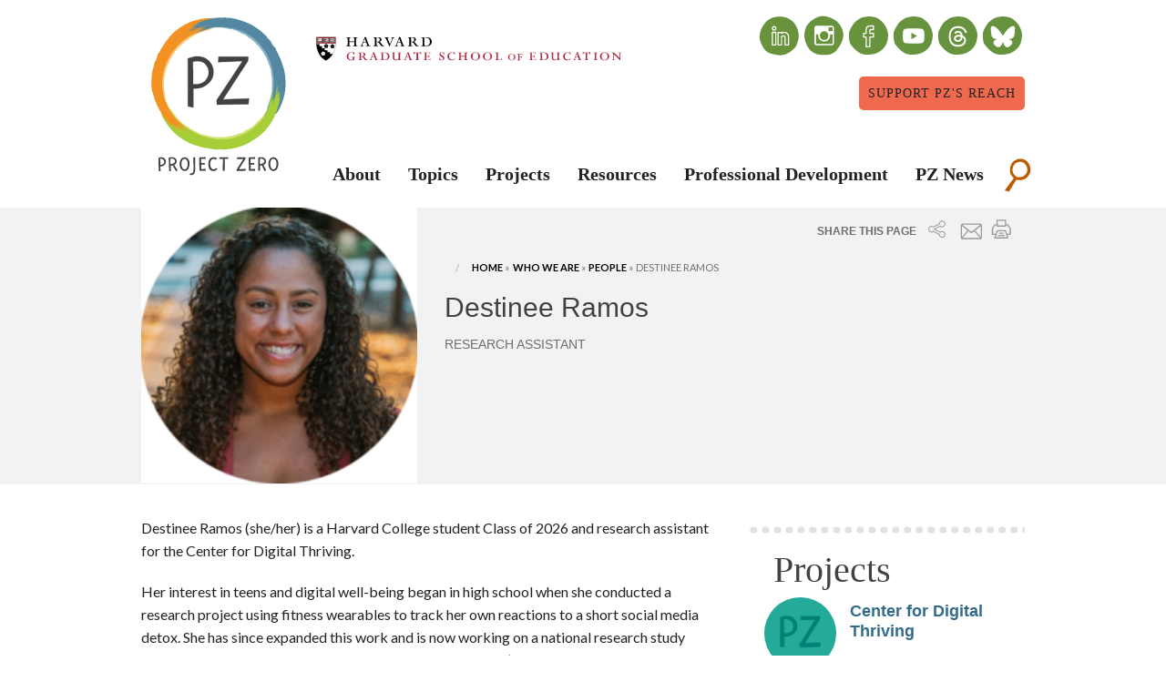

--- FILE ---
content_type: text/html; charset=UTF-8
request_url: https://pz.harvard.edu/who-we-are/people/destinee-ramos
body_size: 15557
content:
<!DOCTYPE html>
<html lang="en" dir="ltr">
  <head>
    <meta charset="utf-8" />
<meta name="description" content="Destinee Ramos (she/her) is a Harvard College student Class of 2026 and research assistant for the Center for Digital Thriving.Her interest in teens and digital well-being began in high school when she conducted a research project using fitness wearables to track her own reactions to a short social media detox. She has since expanded this work and is now working on a national research study analyzing the effects of social media usage on teenage girls’ mental and physical well being." />
<link rel="canonical" href="https://pz.harvard.edu/who-we-are/people/destinee-ramos" />
<meta name="Generator" content="Drupal 10 (https://www.drupal.org)" />
<meta name="MobileOptimized" content="width" />
<meta name="HandheldFriendly" content="true" />
<meta name="viewport" content="width=device-width, initial-scale=1.0" />
<link rel="icon" href="/themes/custom/project_zero/favicon.ico" type="image/vnd.microsoft.icon" />

    <title>Destinee Ramos | Project Zero</title>
    <link rel="stylesheet" media="all" href="/sites/default/files/css/css_4QDzdud2nk_eZF9o0pedit11xZT3folViilqgfD2O_8.css?delta=0&amp;language=en&amp;theme=project_zero&amp;include=eJxFjgEOgzAIRS_U2SM1tEWtQ-mgbNPTr9kyTQh5eR-SHyHdQ-M-1ceLQ0m8uUhw7F0rusSCPotVoAEWeLvlYSh7sBIg9TAX3vxJroLAJFBn_T9dZrCtWqSiM2ZXhRdMLRwo7CfiCHRLqk6tooz9xp8UtO2EIeMIRs3prg3XX7tnwZf67x5Wzkb4AfPbVSY" />
<link rel="stylesheet" media="all" href="https://fonts.googleapis.com/css?family=Fresca|Lato:300,400,700,900,300italic,400italic,700italic,900italic" />
<link rel="stylesheet" media="all" href="/sites/default/files/css/css_uQPO_eX6JbK6tXzlYOZNOVifG_yMqzQ1rIaUKWviDgo.css?delta=2&amp;language=en&amp;theme=project_zero&amp;include=eJxFjgEOgzAIRS_U2SM1tEWtQ-mgbNPTr9kyTQh5eR-SHyHdQ-M-1ceLQ0m8uUhw7F0rusSCPotVoAEWeLvlYSh7sBIg9TAX3vxJroLAJFBn_T9dZrCtWqSiM2ZXhRdMLRwo7CfiCHRLqk6tooz9xp8UtO2EIeMIRs3prg3XX7tnwZf67x5Wzkb4AfPbVSY" />

    <script type="application/json" data-drupal-selector="drupal-settings-json">{"path":{"baseUrl":"\/","pathPrefix":"","currentPath":"node\/1089796","currentPathIsAdmin":false,"isFront":false,"currentLanguage":"en"},"pluralDelimiter":"\u0003","suppressDeprecationErrors":true,"ajaxPageState":{"libraries":"[base64]","theme":"project_zero","theme_token":null},"ajaxTrustedUrl":{"\/search\/site":true},"gtag":{"tagId":"G-HJKVLXWVLP","consentMode":false,"otherIds":[],"events":[],"additionalConfigInfo":[]},"back_to_top":{"back_to_top_button_trigger":100,"back_to_top_speed":1200,"back_to_top_prevent_on_mobile":false,"back_to_top_prevent_in_admin":false,"back_to_top_button_type":"image","back_to_top_button_text":"Back to top"},"views":{"ajax_path":"\/views\/ajax","ajaxViews":{"views_dom_id:2f3c72052b0d1c549ae95e5fba8047446276ed7a559fef3a16b792d478d9a8ed":{"view_name":"projects","view_display_id":"entity_related_projects","view_args":"1089796","view_path":"\/node\/1089796","view_base_path":null,"view_dom_id":"2f3c72052b0d1c549ae95e5fba8047446276ed7a559fef3a16b792d478d9a8ed","pager_element":2}}},"superfish":{"superfish-main":{"id":"superfish-main","sf":{"animation":{"opacity":"show"},"speed":"fast","autoArrows":false,"dropShadows":false},"plugins":{"supposition":true}}},"user":{"uid":0,"permissionsHash":"5d404678b1d8d89e1328e9e0e68e93c5e68caf479ff6f8457043756de025f1a2"}}</script>
<script src="/sites/default/files/js/js_8-7Aq0ye43vXvJ-CnX07T_PrukcK9UpxdVwEkUQDCSU.js?scope=header&amp;delta=0&amp;language=en&amp;theme=project_zero&amp;include=eJxtjYEKwzAIRH8onZ8UtDhrFmJIbLf16xda2GAUjuOdikc4P6LbUAX6cUw9UMb9DaR2w4SvIGaSOToKyLD_fB7VZolnjzs3A8lGmKfxqq-V2137Al-6msXFNm5anItf7gdV6-pqJWzKzw6HH90fSuRP2g"></script>
<script src="/modules/contrib/google_tag/js/gtag.js?t9djyd"></script>


    <script type="text/javascript" src="https://w.sharethis.com/button/buttons.js"></script>
    <script type="text/javascript">stLight.options({publisher: "176c9dac-cacc-489b-9aab-921e58fb4a35", doNotHash: false, doNotCopy: false, hashAddressBar: false, onhover: false});</script>

    <!-- Begin Constant Contact Active Forms -->
    <script> var _ctct_m = "fb2a5784b79789cc34328205113bc98b"; </script>
    <script id="signupScript" src="//static.ctctcdn.com/js/signup-form-widget/current/signup-form-widget.min.js" async defer></script>
    <!-- End Constant Contact Active Forms -->

    <style>
.custom-shape-divider-top-1738248580 {
    position: absolute;
    top: 0;
    left: 0;
    width: 100%;
    overflow: hidden;
    line-height: 0;
}

.custom-shape-divider-top-1738248580 svg {
    position: relative;
    display: block;
    width: calc(100% + 1.3px);
    height: 30px;
}

.custom-shape-divider-top-1738248580 .shape-fill {
    fill: #FFFFFF;
}
.custom-shape-divider-bottom-1738248715 {
    position: absolute;
    bottom: 0;
    left: 0;
    width: 100%;
    overflow: hidden;
    line-height: 0;
}

.custom-shape-divider-bottom-1738248715 svg {
    position: relative;
    display: block;
    width: calc(100% + 1.3px);
    height: 30px;
    transform: rotateY(180deg);
}

.custom-shape-divider-bottom-1738248715 .shape-fill {
    fill: #FFFFFF;
}
.project-spotlight-wrapper a,
.thinking-routine-otm-wrapper a {
  color: #fff;
  font-size: 1.5em;
  font-weight: bold;
  padding-top: 25px;
}
.book-nook-wrapper a {
  color: #222;
  font-size: 1.5em;
  font-weight: bold;
  padding-top: 25px;
}
.project-spotlight-wrapper p,
.thinking-routine-otm-wrapper p,
.thinking-routine-otm-wrapper ul,
.thinking-routine-otm-wrapper ul li {
  color: #fff;
}
.book-nook-wrapper p {
  color: #222;
}
.book-nook-wrapper img,
.thinking-routine-otm-wrapper img {
  margin: 0 auto;
  width: 200px;
  height: 200px;
  border-radius: 100px;
}
.project-spotlight-wrapper img {
  margin: 0 auto;
}
.project-spotlight-wrapper .pad-top,
.book-nook-wrapper .pad-top,
.thinking-routine-otm-wrapper .pad-top {
  padding-top: 25px;
}
    </style>
  </head>
  <body class="node-type-staff path-node">
        <a href="#main-content" class="visually-hidden focusable visually-hidden focusable">
      Skip to main content
    </a>
    
      <div class="dialog-off-canvas-main-canvas" data-off-canvas-main-canvas>
    <div class="layout-container">

  <header role="banner" class="l-header">
      <section class="l-header-region">
    <div class="row">
      <div id="header" class="small-12 columns page-main-header">
        <div class="block-block-11 header">
          <div class="content row">
            <div id="block-project-zero-site-branding" class="small-4  medium-2 columns">
  
    
                <div id="pz-logo">
          <a href="/" rel="home">
            <img src="/themes/custom/project_zero/logo.svg" alt="Project Zero logo." />
          </a>
        </div>
              
  </div>

            <div id="gse-logo" class="small-8 medium-5 columns">
              <a href="https://gse.harvard.edu"><img src="https://pz.harvard.edu/themes/custom/project_zero/assets/images/hgse-logo.svg" alt="Harvard Graduate School of Education logo."></a>
            </div>
            <div id="social-header" class="show-for-medium-up medium-5 columns">
              <div id="container-header">
                <ul>
                  <li class="linkedin">
                    <a href="https://www.linkedin.com/company/projectzerohgse" title="linkedin" target="_blank">
                      <i class="fa fa-linkedin"></i>
                    </a>
                  </li>
                  <li class="instagram">
                    <a href="https://instagram.com/projectzerohgse" title="instagram" target="_blank">
                      <i class="fa fa-instagram"></i>
                    </a>
                  </li>
                  <li class="facebook">
                    <a href="https://facebook.com/ProjectZeroHGSE" title="facebook" target="_blank">
                      <i class="fa fa-facebook"></i>
                    </a>
                  </li>
                  <li class="youtube2">
                    <a href="https://youtube.com/@ProjectZeroHGSE" title="youtube" target="_blank">
                      <i class="fa fa-youtube2"></i>
                    </a>
                  </li>
                  <li class="threads">
                    <a href="https://www.threads.net/@projectzerohgse" title="threads" target="_blank">
                      <i class="fa fa-threads"></i>
                    </a>
                  </li>
                  <li class="bluesky">
                    <a href="https://bsky.app/profile/projectzerohgse.bsky.social" title="bluesky" target="_blank">
                      <i class="fa fa-bluesky"></i>
                    </a>
                  </li>
                </ul>
                <a class="small button secondary" href="/node/220526" style="font-size: .9em !important; float: right; padding: 10px; background: #ee694e; color: #222222;">Support PZ's Reach</a>
              </div>
            </div>
            <div class="home-slideshow-dots"></div>
          </div>
        </div>
      </div>
    </div>
  </section>

    
  <div class="row">
    <div id="menu" class="columns page-main-menu">
        <div id="block-lunchbox-main-menu-expanded" class="block block-lunchbox fouc block-lunchbox-main-menu-expanded">
  <div class="content">
        <nav role="navigation" aria-labelledby="block-project-zero-mobile-menu-menu" id="block-project-zero-mobile-menu">
                                
      <h2 class="visually-hidden" id="block-project-zero-mobile-menu-menu">Mobile menu</h2>
      

                    
              <ul block="block-project-zero-mobile-menu" class="menu">
        
            <li class="leaf expanded first">
                  <a href="/who-we-are" data-drupal-link-system-path="node/5696">About</a>
                                        <ul block="block-project-zero-mobile-menu" class="menu">
        
            <li class="leaf first">
                  <a href="/who-we-are/about" data-drupal-link-system-path="node/56996">About</a>
                      </li>
    
            <li class="leaf">
                  <a href="/commitment-to-diversity-justice" data-drupal-link-system-path="node/1028091">Commitment to Diversity &amp; Justice</a>
                      </li>
    
            <li class="leaf">
                  <a href="/land-acknowledgement" data-drupal-link-system-path="node/1028101">Land Acknowledgement</a>
                      </li>
    
            <li class="leaf">
                  <a href="/pz-doctoral-fellows" data-drupal-link-system-path="node/1088866">PZ Doctoral Fellows</a>
                      </li>
    
            <li class="leaf">
                  <a href="/who-we-are/people" data-drupal-link-system-path="node/5476">People</a>
                      </li>
    
            <li class="leaf">
                  <a href="/50th" data-drupal-link-system-path="node/210446">Our First 50  Years</a>
                      </li>
    
            <li class="leaf">
                  <a href="/pz-impact-report">Impact Report</a>
                      </li>
    
            <li class="leaf">
                  <a href="/who-we-are/funders" data-drupal-link-system-path="node/5716">Funders</a>
                      </li>
    
            <li class="leaf last">
                  <a href="/who-we-are/faqs" data-drupal-link-system-path="node/5721">FAQs</a>
                      </li>
        </ul>
  
              </li>
    
            <li class="leaf expanded">
                  <a href="/topics" class="parent-topics" data-drupal-link-system-path="node/5387">Topics</a>
                                        <ul block="block-project-zero-mobile-menu" class="menu">
        
            <li class="leaf expanded first">
                  <span class="nolink">By Subject Area</span>
                                        <ul block="block-project-zero-mobile-menu" class="menu">
        
            <li class="leaf first">
                  <a href="/topics/arts-aesthetics" data-drupal-link-system-path="node/5606">Arts &amp; Aesthetics</a>
                      </li>
    
            <li class="leaf">
                  <a href="/topics/assessment-evaluation-documentation" data-drupal-link-system-path="node/5601">Assessment, Evaluation &amp; Documentation</a>
                      </li>
    
            <li class="leaf">
                  <a href="/topics/civic-engagement" data-drupal-link-system-path="node/5611">Civic Engagement</a>
                      </li>
    
            <li class="leaf">
                  <a href="/topics/cognition-thinking-understanding" data-drupal-link-system-path="node/5616">Cognition, Thinking &amp; Understanding</a>
                      </li>
    
            <li class="leaf">
                  <a href="/topics/collaboration-group-learning" data-drupal-link-system-path="node/5621">Collaboration &amp; Group Learning</a>
                      </li>
    
            <li class="leaf">
                  <a href="/topics/digital-life-learning" data-drupal-link-system-path="node/5626">Digital Life &amp; Learning</a>
                      </li>
    
            <li class="leaf last">
                  <a href="/topics/disciplinary-interdisciplinary-studies" data-drupal-link-system-path="node/5631">Disciplinary &amp; Interdisciplinary Studies</a>
                      </li>
        </ul>
  
              </li>
    
            <li class="leaf expanded">
                  <span class="nolink">dummy</span>
                                        <ul block="block-project-zero-mobile-menu" class="menu">
        
            <li class="leaf first">
                  <a href="/topics/ethics-at-work" data-drupal-link-system-path="node/5636">Ethics at Work</a>
                      </li>
    
            <li class="leaf">
                  <a href="/topics/global-cultural-understanding" data-drupal-link-system-path="node/5641">Global &amp; Cultural Understanding</a>
                      </li>
    
            <li class="leaf">
                  <a href="/topics/humanities-liberal-arts" data-drupal-link-system-path="node/5646">Humanities &amp; Liberal Arts</a>
                      </li>
    
            <li class="leaf">
                  <a href="/topics/leadership-organizational-learning" data-drupal-link-system-path="node/5651">Leadership &amp; Organizational Learning</a>
                      </li>
    
            <li class="leaf">
                  <a href="/topics/learning-environments" data-drupal-link-system-path="node/5656">Learning Environments</a>
                      </li>
    
            <li class="leaf">
                  <a href="/topics/making-design" data-drupal-link-system-path="node/6216">Making &amp; Design</a>
                      </li>
    
            <li class="leaf last">
                  <a href="/topics/science-learning" data-drupal-link-system-path="node/5661">Science Learning</a>
                      </li>
        </ul>
  
              </li>
    
            <li class="leaf last">
                  <span class="nolink">By Level</span>
                      </li>
        </ul>
  
              </li>
    
            <li class="leaf expanded">
                  <a href="/projects" class="parent-projects" data-drupal-link-system-path="node/5386">Projects</a>
                                        <ul block="block-project-zero-mobile-menu" class="menu">
        
            <li class="leaf expanded first">
                  <span class="nolink">Projects Column 1</span>
                                        <ul block="block-project-zero-mobile-menu" class="menu">
        
            <li class="leaf first">
                  <a href="/projects/agency-by-design" data-drupal-link-system-path="node/10311">Agency by Design</a>
                      </li>
    
            <li class="leaf">
                  <a href="/projects/aligned-programs-for-the-21st-century" data-drupal-link-system-path="node/126661">Aligned Programs for the 21st Century</a>
                      </li>
    
            <li class="leaf">
                  <a href="/projects/aprendiendo-aprender-transformando-la-pedagogia-juntos-learning-learn-transforming">Aprendiendo a Aprender | Learning to Learn</a>
                      </li>
    
            <li class="leaf">
                  <a href="/projects/artplay">Art|Play</a>
                      </li>
    
            <li class="leaf">
                  <a href="/projects/artful-thinking" data-drupal-link-system-path="node/5911">Artful Thinking</a>
                      </li>
    
            <li class="leaf">
                  <a href="/projects/arts-as-civic-commons" data-drupal-link-system-path="node/294691">Arts as Civic Commons</a>
                      </li>
    
            <li class="leaf">
                  <a href="/projects/making-ethics-central-to-the-college-experience-a-pilot-project" data-drupal-link-system-path="node/778241">Beyond the Self in Higher Education</a>
                      </li>
    
            <li class="leaf">
                  <a href="/projects/causal-learning-projects" data-drupal-link-system-path="node/5871">Causal Learning Projects</a>
                      </li>
    
            <li class="leaf">
                  <a href="/projects/Citizen-Learners" data-drupal-link-system-path="node/773281">Citizen-Learners: A 21st Century Curriculum and Professional Development Framework</a>
                      </li>
    
            <li class="leaf">
                  <a href="/projects/creando-comunidades-de-indagaci%C3%B3n-creating-communities-of-inquiry" data-drupal-link-system-path="node/249736">Creando Comunidades de Indagación (Creating Communities of Inquiry) </a>
                      </li>
    
            <li class="leaf">
                  <a href="/projects/creating-communities-of-innovation" data-drupal-link-system-path="node/106726">Creating Communities of Innovation</a>
                      </li>
    
            <li class="leaf">
                  <a href="/projects/cultivating-creative-civic-capacities" data-drupal-link-system-path="node/437611">Cultivating Creative &amp; Civic Capacities</a>
                      </li>
    
            <li class="leaf">
                  <a href="/projects/cultures-of-thinking" data-drupal-link-system-path="node/5951">Cultures of Thinking</a>
                      </li>
    
            <li class="leaf">
                  <a href="/projects/designing-learning-places-lab">Designing Learning Places Lab</a>
                      </li>
    
            <li class="leaf">
                  <a href="/projects/ecolearn-projects" data-drupal-link-system-path="node/81906">EcoLearn Projects</a>
                      </li>
    
            <li class="leaf">
                  <a href="/projects/envisioning-innovation-in-education" data-drupal-link-system-path="node/778262">Envisioning Innovation in Education</a>
                      </li>
    
            <li class="leaf">
                  <a href="/projects/global-children" data-drupal-link-system-path="node/153406">Global Children</a>
                      </li>
    
            <li class="leaf">
                  <a href="/projects/growing-up-to-shape-our-place-in-the-world" data-drupal-link-system-path="node/1034061">Growing Up to Shape Our Place in the World</a>
                      </li>
    
            <li class="leaf last">
                  <a href="/projects/higher-education-in-the-21st-century" data-drupal-link-system-path="node/5996">Higher Education in the 21st Century</a>
                      </li>
        </ul>
  
              </li>
    
            <li class="leaf expanded">
                  <span class="nolink">Projects Column 2</span>
                                        <ul block="block-project-zero-mobile-menu" class="menu">
        
            <li class="leaf first">
                  <a href="/projects/hiphopex" data-drupal-link-system-path="node/1089286">HipHopEx</a>
                      </li>
    
            <li class="leaf">
                  <a href="/projects/humanities-liberal-arts-assessment-hula" data-drupal-link-system-path="node/23571">Humanities &amp; Liberal Arts Assessment (HULA)</a>
                      </li>
    
            <li class="leaf">
                  <a href="/projects/idea-into-action" data-drupal-link-system-path="node/249411">Idea Into Action</a>
                      </li>
    
            <li class="leaf">
                  <a href="/projects/implementation-of-the-good-project-lesson-plans" data-drupal-link-system-path="node/1054301">Implementation of The Good Project Lesson Plans</a>
                      </li>
    
            <li class="leaf">
                  <a href="/projects/inspiring-agents-of-change" data-drupal-link-system-path="node/367961">Inspiring Agents of Change</a>
                      </li>
    
            <li class="leaf">
                  <a href="/projects/interdisciplinary-global-studies" data-drupal-link-system-path="node/6176">Interdisciplinary &amp; Global Studies</a>
                      </li>
    
            <li class="leaf">
                  <a href="/projects/investigating-impacts-of-educational-experiences" data-drupal-link-system-path="node/230061">Investigating Impacts of Educational Experiences</a>
                      </li>
    
            <li class="leaf">
                  <a href="/projects/justicexdesign" data-drupal-link-system-path="node/813074">JusticexDesign</a>
                      </li>
    
            <li class="leaf">
                  <a href="/projects/leadership-education-and-playful-pedagogy-leapp" data-drupal-link-system-path="node/1063336">Leadership Education and Playful Pedagogy (LEaPP)</a>
                      </li>
    
            <li class="leaf">
                  <a href="/projects/leading-learning-that-matters" data-drupal-link-system-path="node/6001">Leading Learning that Matters</a>
                      </li>
    
            <li class="leaf">
                  <a href="/projects/learning-innovations-laboratory" data-drupal-link-system-path="node/10221">Learning Innovations Laboratory</a>
                      </li>
    
            <li class="leaf">
                  <a href="/projects/learning-outside">Learning Outside-In</a>
                      </li>
    
            <li class="leaf">
                  <a href="/projects/making-learning-visible" data-drupal-link-system-path="node/6031">Making Learning Visible</a>
                      </li>
    
            <li class="leaf">
                  <a href="/projects/multiple-intelligences" data-drupal-link-system-path="node/6051">Multiple Intelligences</a>
                      </li>
    
            <li class="leaf">
                  <a href="/projects/navigating-workplace-changes" data-drupal-link-system-path="node/1051511">Navigating Workplace Changes</a>
                      </li>
    
            <li class="leaf last">
                  <a href="/projects/the-next-level-lab" data-drupal-link-system-path="node/1007071">The Next Level Lab</a>
                      </li>
        </ul>
  
              </li>
    
            <li class="leaf expanded last">
                  <span class="nolink">Projects Column 3</span>
                                        <ul block="block-project-zero-mobile-menu" class="menu">
        
            <li class="leaf first">
                  <a href="/projects/pedagogy-of-play" data-drupal-link-system-path="node/11151">Pedagogy of Play</a>
                      </li>
    
            <li class="leaf">
                  <a href="/projects/project-delta">Project DELTA</a>
                      </li>
    
            <li class="leaf">
                  <a href="/projects/reimagining-early-childhood-education">Reimagining Early Childhood Education</a>
                      </li>
    
            <li class="leaf">
                  <a href="/projects/rounds" data-drupal-link-system-path="node/6111">ROUNDS</a>
                      </li>
    
            <li class="leaf">
                  <a href="/projects/re-imagining-migration" data-drupal-link-system-path="node/310963">Re-imagining Migration</a>
                      </li>
    
            <li class="leaf">
                  <a href="/projects/reimagining-digital-well-being" data-drupal-link-system-path="node/778700">Reimagining Digital Well-being</a>
                      </li>
    
            <li class="leaf">
                  <a href="/projects/signature-pedagogies-in-global-education" data-drupal-link-system-path="node/141151">Signature Pedagogies in Global Education</a>
                      </li>
    
            <li class="leaf">
                  <a href="/projects/talking-with-artists-who-teach" data-drupal-link-system-path="node/6131">Talking with Artists Who Teach</a>
                      </li>
    
            <li class="leaf">
                  <a href="/projects/teaching-for-understanding" data-drupal-link-system-path="node/6136">Teaching for Understanding</a>
                      </li>
    
            <li class="leaf">
                  <a href="/projects/center-for-digital-thriving" data-drupal-link-system-path="node/1083641">The Center for Digital Thriving</a>
                      </li>
    
            <li class="leaf">
                  <a href="/projects/the-good-project" data-drupal-link-system-path="node/6156">The Good Project</a>
                      </li>
    
            <li class="leaf">
                  <a href="/projects/good-starts-project">The Good Starts Project</a>
                      </li>
    
            <li class="leaf">
                  <a href="/projects/the-open-canopy" data-drupal-link-system-path="node/5731">The Open Canopy (formerly known as Out of Eden Learn)</a>
                      </li>
    
            <li class="leaf">
                  <a href="/projects/the-studio-thinking-project" data-drupal-link-system-path="node/6161">The Studio Thinking Project</a>
                      </li>
    
            <li class="leaf">
                  <a href="/projects/the-world-in-dc" data-drupal-link-system-path="node/141136">The World in DC</a>
                      </li>
    
            <li class="leaf">
                  <a href="/projects/transformative-repair" data-drupal-link-system-path="node/855896">Transformative Repair</a>
                      </li>
    
            <li class="leaf">
                  <a href="/projects/visible-thinking" data-drupal-link-system-path="node/6171">Visible Thinking</a>
                      </li>
    
            <li class="leaf last">
                  <a href="/projects">View All Projects</a>
                      </li>
        </ul>
  
              </li>
        </ul>
  
              </li>
    
            <li class="leaf">
                  <a href="/search/resources" data-drupal-link-system-path="search/resources">Resources</a>
                      </li>
    
            <li class="leaf">
                  <a href="/professional-development" data-drupal-link-system-path="node/6376">Professional Development</a>
                      </li>
    
            <li class="leaf last">
                  <a href="/pz-news">PZ News</a>
                      </li>
        </ul>
  


          </nav>
  </div>
</div><div id="block-superfish-1">
    <nav role="navigation" aria-labelledby="block-project-zero-mainnavigation-menu" id="block-project-zero-mainnavigation">
                      
    <h3 class="visually-hidden" id="block-project-zero-mainnavigation-menu">Main navigation</h3>
    

              
<ul id="superfish-main" class="menu sf-menu sf-main sf-horizontal sf-style-default fouc">
  
<li id="main-menu-link-content2731bfa4-5eb5-4404-aa46-c365026291fd" class="sf-depth-1 menuparent sf-item-1"><a href="/who-we-are" class="sf-depth-1 menuparent">About</a><ul class="sf-multicolumn"><li class="sf-multicolumn-wrapper "><ol><li id="main-menu-link-content85fc0401-9152-42eb-9a89-c425caa9372e" class="sf-depth-2 sf-no-children sf-item-1"><a href="/who-we-are/about" class="sf-depth-2">About</a></li><li id="main-menu-link-contentf4d55719-aeaf-45d1-8c12-33dfe9718228" class="sf-depth-2 sf-no-children sf-item-2"><a href="/commitment-to-diversity-justice" class="sf-depth-2">Commitment to Diversity &amp; Justice</a></li><li id="main-menu-link-contentea80be17-a820-4d18-8633-8cbdc152d4e0" class="sf-depth-2 sf-no-children sf-item-3"><a href="/land-acknowledgement" class="sf-depth-2">Land Acknowledgement</a></li><li id="main-menu-link-content1cafe6d3-0083-4286-b4c9-6aadc4605790" class="sf-depth-2 sf-no-children sf-item-4"><a href="/pz-doctoral-fellows" class="sf-depth-2">PZ Doctoral Fellows</a></li><li id="main-menu-link-content6e60bcc2-c378-40b6-91f6-8e2abbba12ee" class="sf-depth-2 sf-no-children sf-item-5"><a href="/who-we-are/people" class="sf-depth-2">People</a></li><li id="main-menu-link-content5b67bcac-06f2-4535-9d60-7c7fc5b5d629" class="sf-depth-2 sf-no-children sf-item-6"><a href="/50th" class="sf-depth-2">Our First 50  Years</a></li><li id="main-menu-link-contentad234ede-e17e-42e5-b777-33c54250e649" class="sf-depth-2 sf-no-children sf-item-7"><a href="/pz-impact-report" class="sf-depth-2">Impact Report</a></li><li id="main-menu-link-content8022d258-1657-49a7-a1d7-a60eecb5cfd6" class="sf-depth-2 sf-no-children sf-item-8"><a href="/who-we-are/funders" class="sf-depth-2">Funders</a></li><li id="main-menu-link-content1d5571b2-f8c8-4da3-a235-c5e2ed33aa6f" class="sf-depth-2 sf-no-children sf-item-9"><a href="/who-we-are/faqs" class="sf-depth-2">FAQs</a></li></ol></li></ul></li><li id="main-menu-link-content583b489e-f952-4c20-bc85-e238c5645340" class="sf-depth-1 menuparent sf-item-2"><a href="/topics" class="parent-topics sf-depth-1 menuparent">Topics</a><ul class="sf-multicolumn"><li class="sf-multicolumn-wrapper "><ol><li id="main-menu-link-content9957aaf9-60a9-48f9-85fa-aab2dfe9f5fb" class="sf-depth-2 sf-multicolumn-column menuparent sf-item-1"><div class="sf-multicolumn-column"><span class="sf-depth-2 menuparent nolink">By Subject Area</span><ol><li id="main-menu-link-content526c5a9b-ded7-42df-b909-e0db444b3a02" class="sf-depth-3 sf-no-children sf-item-1"><a href="/topics/arts-aesthetics" class="sf-depth-3">Arts &amp; Aesthetics</a></li><li id="main-menu-link-content98dc7143-04e0-44c8-98c2-e5eb482db38d" class="sf-depth-3 sf-no-children sf-item-2"><a href="/topics/assessment-evaluation-documentation" class="sf-depth-3">Assessment, Evaluation &amp; Documentation</a></li><li id="main-menu-link-contentea3093b4-59ad-4a90-8079-7654407258b3" class="sf-depth-3 sf-no-children sf-item-3"><a href="/topics/civic-engagement" class="sf-depth-3">Civic Engagement</a></li><li id="main-menu-link-content6825447d-e5c3-4304-8ce2-bf7a0c67f0e9" class="sf-depth-3 sf-no-children sf-item-4"><a href="/topics/cognition-thinking-understanding" class="sf-depth-3">Cognition, Thinking &amp; Understanding</a></li><li id="main-menu-link-content45a31518-c9c5-4517-81d1-2394ef890f35" class="sf-depth-3 sf-no-children sf-item-5"><a href="/topics/collaboration-group-learning" class="sf-depth-3">Collaboration &amp; Group Learning</a></li><li id="main-menu-link-contente3d58fe0-cb69-454e-aca2-87e7754319aa" class="sf-depth-3 sf-no-children sf-item-6"><a href="/topics/digital-life-learning" class="sf-depth-3">Digital Life &amp; Learning</a></li><li id="main-menu-link-content5765eb88-cb3b-41a4-ad83-ccbf2bced89d" class="sf-depth-3 sf-no-children sf-item-7"><a href="/topics/disciplinary-interdisciplinary-studies" class="sf-depth-3">Disciplinary &amp; Interdisciplinary Studies</a></li></ol></div></li><li id="main-menu-link-content5466ec89-9364-4b37-8465-8f1579f3458f" class="sf-depth-2 sf-multicolumn-column menuparent sf-item-2"><div class="sf-multicolumn-column"><span class="invisibleHeading sf-depth-2 menuparent nolink">dummy</span><ol><li id="main-menu-link-content0868dc93-b111-4b13-b140-90ec8b51d738" class="sf-depth-3 sf-no-children sf-item-1"><a href="/topics/ethics-at-work" class="sf-depth-3">Ethics at Work</a></li><li id="main-menu-link-contentf5be8164-48c0-4040-b57f-251356e9117b" class="sf-depth-3 sf-no-children sf-item-2"><a href="/topics/global-cultural-understanding" class="sf-depth-3">Global &amp; Cultural Understanding</a></li><li id="main-menu-link-contentb246129b-5231-4f10-9f66-6d189f23fdce" class="sf-depth-3 sf-no-children sf-item-3"><a href="/topics/humanities-liberal-arts" class="sf-depth-3">Humanities &amp; Liberal Arts</a></li><li id="main-menu-link-content587f1109-180a-48da-b40c-81a097637a37" class="sf-depth-3 sf-no-children sf-item-4"><a href="/topics/leadership-organizational-learning" class="sf-depth-3">Leadership &amp; Organizational Learning</a></li><li id="main-menu-link-contentb94eb52e-8cee-4b22-9bf7-842841afe6f2" class="sf-depth-3 sf-no-children sf-item-5"><a href="/topics/learning-environments" class="sf-depth-3">Learning Environments</a></li><li id="main-menu-link-content3e9cd366-c301-4b2d-a6ac-ada30d49fb4e" class="sf-depth-3 sf-no-children sf-item-6"><a href="/topics/making-design" class="sf-depth-3">Making &amp; Design</a></li><li id="main-menu-link-content2c66e2ff-d9b3-45ff-85f3-3ef152b8629b" class="sf-depth-3 sf-no-children sf-item-7"><a href="/topics/science-learning" class="sf-depth-3">Science Learning</a></li></ol></div></li><li id="main-menu-link-contentef5361c4-982b-492c-b9e4-146949938caf" class="sf-depth-2 sf-multicolumn-column menuparent sf-item-3"><div class="sf-multicolumn-column"><span class="sf-depth-2 menuparent nolink">By Level</span><ol><li id="main-menu-link-content2d4d92ab-5d04-45e0-9862-0614cfd8c9a3" class="sf-depth-3 sf-no-children sf-item-1"><a href="/topics/adult-lifelong-learning" class="sf-depth-3">Adult &amp; Lifelong Learning</a></li><li id="main-menu-link-contentf26125f5-5e81-4f94-8df7-f2dd7fc605d9" class="sf-depth-3 sf-no-children sf-item-2"><a href="/topics/early-childhood" class="sf-depth-3">Early Childhood</a></li><li id="main-menu-link-contentaef3e634-039c-4f90-8f72-4305ce1e0eac" class="sf-depth-3 sf-no-children sf-item-3"><a href="/topics/higher-education" class="sf-depth-3">Higher Education</a></li><li id="main-menu-link-content6dba4799-91a4-4fac-9aa3-66404106664a" class="sf-depth-3 sf-no-children sf-item-4"><a href="/topics/primary-elementary-school" class="sf-depth-3">Primary / Elementary School</a></li><li id="main-menu-link-contenta66b7a94-1baa-4d3e-a96e-606564f1268c" class="sf-depth-3 sf-no-children sf-item-5"><a href="/topics/secondary-high-school" class="sf-depth-3">Secondary / High School</a></li><li id="main-menu-link-contentc16ac5bf-f3ce-4311-8b40-6432f3ef0fb0" class="sf-depth-3 sf-no-children sf-item-6"><a href="/topics/organizational-learning" class="sf-depth-3">Organizational Learning</a></li></ol></div></li></ol></li></ul></li><li id="main-menu-link-contente7392ee5-0127-4c6a-996d-dde393f1e492" class="sf-depth-1 menuparent sf-item-3"><a href="/projects" class="parent-projects sf-depth-1 menuparent">Projects</a><ul class="sf-multicolumn"><li class="sf-multicolumn-wrapper "><ol><li id="main-menu-link-content6700a847-ac89-4af1-8fbe-708a2c1023c2" class="sf-depth-2 sf-multicolumn-column menuparent sf-item-1"><div class="sf-multicolumn-column"><span class="collapseHeading sf-depth-2 menuparent nolink">Projects Column 1</span><ol><li id="main-menu-link-contentb85de757-9b94-414b-85a7-d47c1d117e25" class="sf-depth-3 sf-no-children sf-item-1"><a href="/projects/agency-by-design" class="sf-depth-3">Agency by Design</a></li><li id="main-menu-link-contente51db437-c7c7-417a-91a8-0a4c1a4f5dfe" class="sf-depth-3 sf-no-children sf-item-2"><a href="/projects/aligned-programs-for-the-21st-century" class="sf-depth-3">Aligned Programs for the 21st Century</a></li><li id="main-menu-link-content7506bf95-0e5c-4a3f-bb52-92b1258abb68" class="sf-depth-3 sf-no-children sf-item-3"><a href="/projects/aprendiendo-aprender-transformando-la-pedagogia-juntos-learning-learn-transforming" class="sf-depth-3">Aprendiendo a Aprender | Learning to Learn</a></li><li id="main-menu-link-content9451172e-c745-4aed-8475-4a45ae347786" class="sf-depth-3 sf-no-children sf-item-4"><a href="/projects/artplay" class="sf-depth-3">Art|Play</a></li><li id="main-menu-link-content074d2530-5280-4e1c-be7a-ea9eedd046d9" class="sf-depth-3 sf-no-children sf-item-5"><a href="/projects/artful-thinking" class="sf-depth-3">Artful Thinking</a></li><li id="main-menu-link-contentf2fc7398-1e58-481c-9732-96ee02c7e148" class="sf-depth-3 sf-no-children sf-item-6"><a href="/projects/arts-as-civic-commons" class="sf-depth-3">Arts as Civic Commons</a></li><li id="main-menu-link-contentc76f7bc3-cbbb-4829-9d67-48b0b0b92f23" class="sf-depth-3 sf-no-children sf-item-7"><a href="/projects/making-ethics-central-to-the-college-experience-a-pilot-project" class="sf-depth-3">Beyond the Self in Higher Education</a></li><li id="main-menu-link-contentef2a7939-d634-414c-a404-5417ea7320a1" class="sf-depth-3 sf-no-children sf-item-8"><a href="/projects/causal-learning-projects" class="sf-depth-3">Causal Learning Projects</a></li><li id="main-menu-link-content3bbf8670-cddf-4ddc-a42d-8d72f87d5906" class="sf-depth-3 sf-no-children sf-item-9"><a href="/projects/Citizen-Learners" class="sf-depth-3">Citizen-Learners: A 21st Century Curriculum and Professional Development Framework</a></li><li id="main-menu-link-content3a823c55-b82e-48e4-9171-8643903a979e" class="sf-depth-3 sf-no-children sf-item-10"><a href="/projects/creando-comunidades-de-indagaci%C3%B3n-creating-communities-of-inquiry" class="sf-depth-3">Creando Comunidades de Indagación (Creating Communities of Inquiry) </a></li><li id="main-menu-link-content1ca54935-a67b-4c19-9178-0df07feeb37f" class="sf-depth-3 sf-no-children sf-item-11"><a href="/projects/creating-communities-of-innovation" class="sf-depth-3">Creating Communities of Innovation</a></li><li id="main-menu-link-content4336a160-7c2c-4633-ab68-07c4a025a187" class="sf-depth-3 sf-no-children sf-item-12"><a href="/projects/cultivating-creative-civic-capacities" class="sf-depth-3">Cultivating Creative &amp; Civic Capacities</a></li><li id="main-menu-link-content46823a5e-759e-4865-903b-bd1f006850f0" class="sf-depth-3 sf-no-children sf-item-13"><a href="/projects/cultures-of-thinking" class="sf-depth-3">Cultures of Thinking</a></li><li id="main-menu-link-contentee2821f3-3252-4957-a6b0-746906d1293c" class="sf-depth-3 sf-no-children sf-item-14"><a href="/projects/designing-learning-places-lab" class="sf-depth-3">Designing Learning Places Lab</a></li><li id="main-menu-link-contentd1538aaa-a084-42bd-a3e9-ec72adfef96e" class="sf-depth-3 sf-no-children sf-item-15"><a href="/projects/ecolearn-projects" class="sf-depth-3">EcoLearn Projects</a></li><li id="main-menu-link-content804d4316-5e72-428b-b19d-02c4bdb5f396" class="sf-depth-3 sf-no-children sf-item-16"><a href="/projects/envisioning-innovation-in-education" class="sf-depth-3">Envisioning Innovation in Education</a></li><li id="main-menu-link-content4280222e-2d76-419a-900c-1d107588dffc" class="sf-depth-3 sf-no-children sf-item-17"><a href="/projects/global-children" class="sf-depth-3">Global Children</a></li><li id="main-menu-link-contenta2239977-79a4-47b9-b58f-04b823d900e5" class="sf-depth-3 sf-no-children sf-item-18"><a href="/projects/growing-up-to-shape-our-place-in-the-world" class="sf-depth-3">Growing Up to Shape Our Place in the World</a></li><li id="main-menu-link-content61cd8733-69de-42c5-90d8-cc466929a0ed" class="sf-depth-3 sf-no-children sf-item-19"><a href="/projects/higher-education-in-the-21st-century" class="sf-depth-3">Higher Education in the 21st Century</a></li></ol></div></li><li id="main-menu-link-contentfcdc380d-2eae-4215-93fd-5bcb751b9f9b" class="sf-depth-2 sf-multicolumn-column menuparent sf-item-2"><div class="sf-multicolumn-column"><span class="collapseHeading sf-depth-2 menuparent nolink">Projects Column 2</span><ol><li id="main-menu-link-contentd4eae01d-edf9-4215-8819-ce2917a066db" class="sf-depth-3 sf-no-children sf-item-1"><a href="/projects/hiphopex" class="sf-depth-3">HipHopEx</a></li><li id="main-menu-link-content229df61b-5c9a-40d9-8147-6709f7e248cd" class="sf-depth-3 sf-no-children sf-item-2"><a href="/projects/humanities-liberal-arts-assessment-hula" class="sf-depth-3">Humanities &amp; Liberal Arts Assessment (HULA)</a></li><li id="main-menu-link-content928ef4d4-ec5c-45a6-b3ff-7f9a0a1f46e0" class="sf-depth-3 sf-no-children sf-item-3"><a href="/projects/idea-into-action" class="sf-depth-3">Idea Into Action</a></li><li id="main-menu-link-content5b6fcb96-84b2-4a4e-96f0-219a4be7d2ff" class="sf-depth-3 sf-no-children sf-item-4"><a href="/projects/implementation-of-the-good-project-lesson-plans" class="sf-depth-3">Implementation of The Good Project Lesson Plans</a></li><li id="main-menu-link-content27e1e06a-65f4-4574-91e2-a1e829297549" class="sf-depth-3 sf-no-children sf-item-5"><a href="/projects/inspiring-agents-of-change" class="sf-depth-3">Inspiring Agents of Change</a></li><li id="main-menu-link-content8746427c-a728-45ae-bfbf-ea8baa1f9614" class="sf-depth-3 sf-no-children sf-item-6"><a href="/projects/interdisciplinary-global-studies" class="sf-depth-3">Interdisciplinary &amp; Global Studies</a></li><li id="main-menu-link-contentce27c211-d8e6-4c54-8a5e-5795097f54b0" class="sf-depth-3 sf-no-children sf-item-7"><a href="/projects/investigating-impacts-of-educational-experiences" class="sf-depth-3">Investigating Impacts of Educational Experiences</a></li><li id="main-menu-link-content5e7e262d-0d70-4d6c-b11f-fd88195db8d5" class="sf-depth-3 sf-no-children sf-item-8"><a href="/projects/justicexdesign" class="sf-depth-3">JusticexDesign</a></li><li id="main-menu-link-content581174fc-b4ee-4e11-86c1-64af3b0b2019" class="sf-depth-3 sf-no-children sf-item-9"><a href="/projects/leadership-education-and-playful-pedagogy-leapp" class="sf-depth-3">Leadership Education and Playful Pedagogy (LEaPP)</a></li><li id="main-menu-link-content628a1df0-a47c-417e-b3a1-dadfbd69b67d" class="sf-depth-3 sf-no-children sf-item-10"><a href="/projects/leading-learning-that-matters" class="sf-depth-3">Leading Learning that Matters</a></li><li id="main-menu-link-contentadb0cd24-fbac-4d93-a456-238c00f05f38" class="sf-depth-3 sf-no-children sf-item-11"><a href="/projects/learning-innovations-laboratory" class="sf-depth-3">Learning Innovations Laboratory</a></li><li id="main-menu-link-content1d15b139-2b5b-465c-bc60-5ec61e0e95e1" class="sf-depth-3 sf-no-children sf-item-12"><a href="/projects/learning-outside" class="sf-depth-3">Learning Outside-In</a></li><li id="main-menu-link-contentefac80a0-7597-4fc9-aec8-f8d978486789" class="sf-depth-3 sf-no-children sf-item-13"><a href="/projects/making-learning-visible" class="sf-depth-3">Making Learning Visible</a></li><li id="main-menu-link-contentee928655-a117-47ed-9c08-64524ab9d9ee" class="sf-depth-3 sf-no-children sf-item-14"><a href="/projects/multiple-intelligences" class="sf-depth-3">Multiple Intelligences</a></li><li id="main-menu-link-content6f0dee3e-bb4c-46c3-b135-7ccd62bfb674" class="sf-depth-3 sf-no-children sf-item-15"><a href="/projects/navigating-workplace-changes" class="sf-depth-3">Navigating Workplace Changes</a></li><li id="main-menu-link-content936b5a9a-03ef-486a-bd10-8af9a8d3d999" class="sf-depth-3 sf-no-children sf-item-16"><a href="/projects/the-next-level-lab" class="sf-depth-3">The Next Level Lab</a></li></ol></div></li><li id="main-menu-link-contentb7215b28-2d96-4161-838a-a5b9571df6f0" class="sf-depth-2 sf-multicolumn-column menuparent sf-item-3"><div class="sf-multicolumn-column"><span class="collapseHeading sf-depth-2 menuparent nolink">Projects Column 3</span><ol><li id="main-menu-link-content85ade648-2dec-430d-afd9-277adeb2c372" class="sf-depth-3 sf-no-children sf-item-1"><a href="/projects/pedagogy-of-play" class="sf-depth-3">Pedagogy of Play</a></li><li id="main-menu-link-contentd419406c-f54a-498b-b1c0-cdd0234e6107" class="sf-depth-3 sf-no-children sf-item-2"><a href="/projects/project-delta" class="sf-depth-3">Project DELTA</a></li><li id="main-menu-link-content3e92d03e-f592-48e8-a9e3-7a2791d92449" class="sf-depth-3 sf-no-children sf-item-3"><a href="/projects/reimagining-early-childhood-education" class="sf-depth-3">Reimagining Early Childhood Education</a></li><li id="main-menu-link-content3c561a09-e3f1-4f63-836f-f728c7765526" class="sf-depth-3 sf-no-children sf-item-4"><a href="/projects/rounds" class="sf-depth-3">ROUNDS</a></li><li id="main-menu-link-contente628da4d-99ec-4926-805a-2b8a3217cd89" class="sf-depth-3 sf-no-children sf-item-5"><a href="/projects/re-imagining-migration" class="sf-depth-3">Re-imagining Migration</a></li><li id="main-menu-link-content84547dea-b822-48c2-82f3-94fd8285063e" class="sf-depth-3 sf-no-children sf-item-6"><a href="/projects/reimagining-digital-well-being" class="sf-depth-3">Reimagining Digital Well-being</a></li><li id="main-menu-link-contente3cb2ed0-70c0-409d-81a9-e68976512fd7" class="sf-depth-3 sf-no-children sf-item-7"><a href="/projects/signature-pedagogies-in-global-education" class="sf-depth-3">Signature Pedagogies in Global Education</a></li><li id="main-menu-link-content6044a701-d9e7-4f9c-a78a-69eaa5a08e4c" class="sf-depth-3 sf-no-children sf-item-8"><a href="/projects/talking-with-artists-who-teach" class="sf-depth-3">Talking with Artists Who Teach</a></li><li id="main-menu-link-content54e6155d-a6eb-4d7a-8c63-df5e1a048682" class="sf-depth-3 sf-no-children sf-item-9"><a href="/projects/teaching-for-understanding" class="sf-depth-3">Teaching for Understanding</a></li><li id="main-menu-link-content492296d4-20eb-49e5-bc9c-d5ee40b0faf0" class="sf-depth-3 sf-no-children sf-item-10"><a href="/projects/center-for-digital-thriving" class="sf-depth-3">The Center for Digital Thriving</a></li><li id="main-menu-link-content20b46cac-6be2-4c0f-b709-84021638a343" class="sf-depth-3 sf-no-children sf-item-11"><a href="/projects/the-good-project" class="sf-depth-3">The Good Project</a></li><li id="main-menu-link-content75ffe4e6-fc18-4080-8678-0aec282f28b5" class="sf-depth-3 sf-no-children sf-item-12"><a href="/projects/good-starts-project" class="sf-depth-3">The Good Starts Project</a></li><li id="main-menu-link-contentd6968aad-dc8f-4290-ac87-0956b6f67986" class="sf-depth-3 sf-no-children sf-item-13"><a href="/projects/the-open-canopy" class="sf-depth-3">The Open Canopy (formerly known as Out of Eden Learn)</a></li><li id="main-menu-link-content7444b48f-0bf8-413f-9402-4fd819c21348" class="sf-depth-3 sf-no-children sf-item-14"><a href="/projects/the-studio-thinking-project" class="sf-depth-3">The Studio Thinking Project</a></li><li id="main-menu-link-content312056e1-013e-45e6-b764-6c7d53ce3a6f" class="sf-depth-3 sf-no-children sf-item-15"><a href="/projects/the-world-in-dc" class="sf-depth-3">The World in DC</a></li><li id="main-menu-link-contenta356f435-d46b-43df-80f5-bb52c2d91811" class="sf-depth-3 sf-no-children sf-item-16"><a href="/projects/transformative-repair" class="sf-depth-3">Transformative Repair</a></li><li id="main-menu-link-contentec0259ef-02c4-4e22-9ce5-221b51230d5d" class="sf-depth-3 sf-no-children sf-item-17"><a href="/projects/visible-thinking" class="sf-depth-3">Visible Thinking</a></li><li id="main-menu-link-content5becdda4-a05c-493e-a8b3-d7013a182d70" class="sf-depth-3 sf-no-children sf-item-18"><a href="/projects" class="sf-depth-3">View All Projects</a></li></ol></div></li></ol></li></ul></li><li id="main-views-viewviewssearch-resourcespage-1" class="sf-depth-1 menuparent sf-item-4"><a href="/search/resources" class="sf-depth-1 menuparent">Resources</a><ul class="sf-multicolumn"><li class="sf-multicolumn-wrapper "><ol><li id="main-menu-link-contentb394aa4e-9e19-45a3-9182-52260dd53496" class="sf-depth-2 sf-no-children sf-item-1"><a href="/at-home-with-pz" class="sf-depth-2">At Home with PZ</a></li><li id="main-menu-link-content8e7172be-d6a4-4367-92fe-f0ef5d16c43a" class="sf-depth-2 sf-no-children sf-item-2"><a href="/thinking-routines" class="menu-item-bordered sf-depth-2">Thinking Routine Toolbox</a></li><li id="main-menu-link-contentea326567-3448-424e-b3ae-6dcb69784c21" class="sf-depth-2 sf-no-children sf-item-3"><a href="/search/resources?f%5B0%5D=sm_field_resource_type%3AArticle&amp;f%5B1%5D=sm_field_resource_type%3AArticle" class="sf-depth-2">Articles</a></li><li id="main-menu-link-content1d365c1a-2144-4b71-9d87-0324ebedbdaa" class="sf-depth-2 sf-no-children sf-item-4"><a href="/search/resources?f%5B0%5D=sm_field_resource_type%3ABook&amp;f%5B1%5D=sm_field_resource_type%3ABook" class="sf-depth-2">Books</a></li><li id="main-menu-link-content1e85abb9-1258-41e4-a878-92e49c28aaf2" class="sf-depth-2 sf-no-children sf-item-5"><a href="/search/resources?f%5B0%5D=sm_field_resource_type%3ATool&amp;f%5B1%5D=sm_field_resource_type%3ATool" class="sf-depth-2">Tools</a></li><li id="main-menu-link-content8007f5ba-f91c-479d-981d-32b53a8ef0c3" class="sf-depth-2 sf-no-children sf-item-6"><a href="/search/resources?f%5B0%5D=sm_field_resource_type%3AVideo&amp;f%5B1%5D=sm_field_resource_type%3AVideo" class="sf-depth-2">Videos</a></li><li id="main-menu-link-content0dbb3b94-b2fc-4a5c-b78a-9a193eec6d79" class="sf-depth-2 sf-no-children sf-item-7"><a href="/search/resources" class="sf-depth-2">View All Resources</a></li></ol></li></ul></li><li id="main-menu-link-content85f6d50a-c7de-421b-ab6f-a1090acaa1d8" class="sf-depth-1 sf-no-children sf-item-5"><a href="/professional-development" class="sf-depth-1">Professional Development</a></li><li id="main-menu-link-contentd90760f0-386c-4674-8a35-cf0ea7dc21ed" class="sf-depth-1 sf-no-children sf-item-6"><a href="/pz-news" class="sf-depth-1">PZ News</a></li>
</ul>

      </nav>
</div><div id="block-search-form" class="block block-search search-form block-search-form">
  <div class="search-api-form" data-drupal-selector="search-api-form" id="block-project-zero-searchapiform">
    
        
          <div class="content">
  <form action="/search/site" method="get" id="search-api-form" accept-charset="UTF-8">
    <div class="js-form-item form-item js-form-type-search form-item-keys js-form-item-keys form-no-label">
      <label for="edit-keys--3" class="visually-hidden">Search</label>
        <input title="Enter the terms you wish to search for." data-drupal-selector="edit-keys" type="search" id="edit-keys--3" name="keys" value="" size="15" maxlength="128" placeholder="Search" class="form-search" />

        </div><div data-drupal-selector="edit-actions" class="form-actions js-form-wrapper form-wrapper hidden" id="edit-actions--3"><input data-drupal-selector="edit-submit" type="submit" id="edit-submit" value="Search" class="button js-form-submit form-submit" />
</div>
  </form>
</div>
      </div>
</div>

    </div>
  </div>

    
  </header>

      <div class="row">
      <div class="columns">
        
        
      </div>
    </div>
  
  <!--/.l-messages -->
    <section class="l-messages row">
    <div class="large-12 columns">
        <div class="r-messages">
    <div data-drupal-messages-fallback class="hidden"></div>

  </div>

    </div>
  </section>
  <!--/.l-messages -->
  
  <main role="main" class="l-main">

    <!-- Highlight area -->
    

    <a id="main-content" tabindex="-1"></a>

      <div class="r-content">
    <div id="block-project-zero-content">
  
    
      <!-- Staff Header -->
<div class="row full-width page-header">
  <div class="large-12 columns">
    <div class="row full-width-inner-center">

      <!-- Staff Header Image -->
      <div class="medium-4 large-4 columns show-for-medium-up">
                  <div class="project-img">
            
            <div><div>
  
      <img loading="lazy" src="/sites/default/files/styles/medium/public/Ramos.png?itok=seC06Jid" width="220" height="220" alt="Destinee Ramos" />




</div>
</div>
      
          </div>
              </div>

      <!-- Staff Header Info -->
      <div class="small-12 medium-8 large-8 columns page-header-info">

        <div class="row collapse">
          <!-- Share This -->
          <div class="small-12 medium-12 large-offset-7 large-5 columns">
  <div class="sharethis_buttons">
    <button class='st_sharethis_custom custom_share_button' aria-label="Share this Page" displayText='ShareThis'></button>
    <button class='st_email_custom custom_share_button' aria-label="Email this Page" displayText='Email'></button>
    <button class='st_print_custom custom_share_button' aria-label="Print this Page" displayText='Print'></button>
  </div>
  <span class="text-label share-this-label">SHARE THIS PAGE</span>
</div>
          <!-- Breadcrumbs -->
          <div class="small-12 columns">
            <div class="custom-breadcrumbs">
                  <nav role="navigation" aria-labelledby="system-breadcrumb">
    <ul id="system-breadcrumb" class="breadcrumb breadcrumbs">
                            <li class="breadcrumb-item">
              <a href="/">Home</a>
              <span class="delimiter">»</span>
            </li>
                                      <li class="breadcrumb-item">
              <a href="/who-we-are">Who We Are</a>
              <span class="delimiter">»</span>
            </li>
                                      <li class="breadcrumb-item">
              <a href="/who-we-are/people">People</a>
              <span class="delimiter">»</span>
            </li>
                                      <li class="breadcrumb-item active" aria-current="page">
              Destinee Ramos
            </li>
                    </ul>
  </nav>

            </div>
          </div>
        </div>

        <!-- Staff Title + One Liner -->
        <div class="row">
          <div class="large-12 columns">
            <!-- Resource Title + One-Liner -->
            <div class="profile-detail">

              <div class="row collapse">
                <!-- Staff Header Image -->
                <div class="small-12 columns show-for-small-only">
                                      <div class="project-img">
                      
            <div><div>
  
      <img loading="lazy" src="/sites/default/files/styles/medium/public/Ramos.png?itok=seC06Jid" width="220" height="220" alt="Destinee Ramos" />




</div>
</div>
      
                    </div>
                                  </div>
              </div>

              <h1 id="page-title" class="alt"><span>Destinee Ramos</span>
</h1>

                              <span class="text-label">   Research Assistant
</span>
              
              <p class="text-small">
                

                

                
              </p>

              
            </div>
          </div>
        </div>

      </div>

    </div><!-- /full-width-inner-center -->
  </div><!-- /large-12 columns -->
</div><!-- /row -->

<div class="row padding-vertical-35">
        <div class="large-8 columns">
      
            <div><p>Destinee Ramos (she/her) is a Harvard College student Class of 2026 and research assistant for the Center for Digital Thriving.</p><p dir="ltr">Her interest in teens and digital well-being began in high school when she conducted a research project using fitness wearables to track her own reactions to a short social media detox. She has since expanded this work and is now working on a national research study analyzing the effects of social media usage on teenage girls’ mental and physical well being.</p><p dir="ltr">When she’s not analyzing data, you can find Destinee on the football field or basketball court cheering on the Crimson as a member of the Harvard cheerleading squad.</p><p dir="ltr">Read Destinee’s blog post “Unplugging to Understand: A By Teens, For Teens Study on Social Media.”</p></div>
      
      <div id="accordion">
                
    
  </div>
    </div>

    <!-- Right Column  -->
    <div id="rightcol" class="body large-4 columns">
      <div class="views-element-container" id="block-project-zero-views-block-projects-entity-related-projects">
  <div class="row divider-row">
    <div class="large-12 columns">
      <svg width="100%" height="30" preserveaspectration="none">
        <line x1="5" x2="1500" y1="15" y2="15" stroke="#e1e1e1" stroke-width="7" stroke-linecap="round" stroke-dasharray="1, 12"></line>
      </svg>
    </div>
  </div>
  <div class="row">
    <div class="large-11 large-offset-1 columns">
      
              <h2>Projects</h2>
            
              <div><div class="js-view-dom-id-2f3c72052b0d1c549ae95e5fba8047446276ed7a559fef3a16b792d478d9a8ed">
  
  
  

  
  

  

      <div><div class="small-block-grid-1 related-entity">
  <div class="row">
    <div class="small-4 columns">
              <div class="project-img rounded">
          <a href="/projects/center-for-digital-thriving">
            <img src="/themes/custom/project_zero/assets/default_images/default_projecticon.png" alt="" />

          </a>
        </div>
          </div>
    <div class="small-8 columns no-left-padding">
      <h4 class="teaser-head"><a href="/projects/center-for-digital-thriving"><span>Center for Digital Thriving</span>
</a></h4>
    </div>
  </div>
</div></div>

  
  <div class="pagination-centered">
      <div class="item-list">
          
      </div>
    </div>
  
  
  

  
  
</div>
</div>

          </div>
  </div>
</div>
    </div>
  </div><!-- /row -->


  </div>

  </div>


    <!-- Content bottom area -->
    
    <!-- Subcontent area -->
          <div class="row">
        <div id="subcontent" class="body large-12 columns">
          
        </div>
      </div>
      </main>

  <!-- Social -->
  
  <footer class="row l-footer-columns full-width">
          	<div class="footer-left small-12 medium-4 large-4 columns">
		<div id="block-project-zero-leftfooter">
  
    
      
            <div><nav role="navigation"><h3 style="border:0px;color:#fff;font-family:&quot;Lucida Grande&quot;, &quot;Lucida Sans Unicode&quot;, sans-serif;font-size:13.008px;line-height:20.0063px;margin:1em 0px;padding:0px;text-transform:none;vertical-align:baseline;">Sitemap</h3><ul style="list-style-type:none;"><li><a style="border:0px;color:#fff;margin:0px;padding:0px;text-decoration:none;vertical-align:baseline;" href="/privacy-policy">Privacy Policy</a></li><li><a style="border:0px;color:#fff;margin:0px;padding:0px;text-decoration:none;vertical-align:baseline;" href="http://gse.harvard.edu">Harvard Graduate School of Education</a></li><li><a style="border:0px;color:#fff;margin:0px;padding:0px;text-decoration:none;vertical-align:baseline;" href="http://harvard.edu">Harvard University</a></li><li><a style="border:0px;color:#fff;margin:0px;padding:0px;text-decoration:none;vertical-align:baseline;" href="https://accessibility.huit.harvard.edu/digital-accessibility-policy" target="_blank">Digital Accessibility Policy</a></li></ul></nav><p>&nbsp;</p><p style="border:0px;color:rgb(0, 0, 0);font-family:&quot;Lucida Grande&quot;, &quot;Lucida Sans Unicode&quot;, sans-serif;font-size:13.008px;line-height:20.0063px;margin:1em 0px;padding:0px;vertical-align:baseline;"><span style="border:0px;color:#fff;font-size:x-small;margin:0px;padding:0px;vertical-align:baseline;">Copyright 2022 President and Fellows of Harvard College | Harvard Graduate School of Education</span></p></div>
      
  </div>

	</div>

              <div class="footer-right small-12 medium-8 large-8 columns">
  <div class="row">
    <div class="small-12 large-6 columns">
              <div id="block-project-zero-signupforpz">
  
    
      
            <div><link href="https://static.ctctcdn.com/h/contacts-embedded-signup-assets/1.0.2/css/signup-form.css" rel="stylesheet" type="text/css"><div class="ctct-embed-signup"><div><div style="text-align:center;"><span style="color:#fff;display:none;font-size:1.5em;" id="success_message">Thanks subscribe!</span></div><form class="ctct-custom-form Form" style="padding:0 15px 0 15px;" action="https://visitor2.constantcontact.com/api/signup" data-id="embedded_signup:form" method="POST" name="embedded_signup"><h3>Subscribe to Our Mailing List</h3><div style="display:none;"><input data-id="ca:input" name="ca" type="hidden" value="57b1551e-c989-4084-b3b6-4e0363178aa4"> <input data-id="list:input" name="list" type="hidden" value="1818166349"> <input data-id="source:input" name="source" type="hidden" value="EFD"> <input data-id="required:input" name="required" type="hidden" value="list,email,first_name,last_name"> <input data-id="url:input" name="url" type="hidden" value></div><p data-id="Email Address:p"><label class="ctct-form-required" data-id="Email Address:label" data-name="email" for="email">Email Address</label> <input data-id="Email Address:input" maxlength="80" id="email" name="email" type="text" value></p><p data-id="First Name:p"><label class="ctct-form-required" data-id="First Name:label" data-name="first_name" for="first_name">First Name</label> <input data-id="First Name:input" maxlength="50" id="first_name" name="first_name" type="text" value></p><p data-id="Last Name:p"><label class="ctct-form-required" data-id="Last Name:label" data-name="last_name" for="last_name">Last Name</label> <input data-id="Last Name:input" maxlength="50" id="last_name" name="last_name" type="text" value></p><p data-id="Country:p"><label data-id="Country:label" data-name="cf_text_value--0" for="address_country">Country</label> <input data-id="Country_value:input" name="cf_text_value--0" type="hidden" value> <input data-id="Country_name:input" name="cf_text_name--0" type="hidden" value="country"> <input data-id="Country_label:input" name="cf_text_label--0" type="hidden" value="Country"></p><p><button class="Button ctct-button Button--block Button-secondary" data-enabled="enabled" type="submit">Sign Up</button></p><div><p class="ctct-form-footer">By submitting this form, you are granting: Project Zero, 13 Appian Way, Cambridge, Massachusetts, 02138, United States, http://www.pz.gse.harvard.edu permission to email you. You may unsubscribe via the link found at the bottom of every email. (See our <a href="http://www.constantcontact.com/legal/privacy-statement" target="_blank">Email Privacy Policy</a> for details.) Emails are serviced by Constant Contact.</p></div></form></div></div><script type="text/javascript">
   var localizedErrMap = {};
   localizedErrMap['required'] = 		'This field is required.';
   localizedErrMap['ca'] = 			'An unexpected error occurred while attempting to send email.';
   localizedErrMap['email'] = 			'Please enter your email address in name@email.com format.';
   localizedErrMap['birthday'] = 		'Please enter birthday in MM/DD format.';
   localizedErrMap['anniversary'] = 	'Please enter anniversary in MM/DD/YYYY format.';
   localizedErrMap['custom_date'] = 	'Please enter this date in MM/DD/YYYY format.';
   localizedErrMap['list'] = 			'Please select at least one email list.';
   localizedErrMap['generic'] = 		'This field is invalid.';
   localizedErrMap['shared'] = 		'Sorry, we could not complete your sign-up. Please contact us to resolve this.';
   localizedErrMap['state_mismatch'] = 'Mismatched State/Province and Country.';
	localizedErrMap['state_province'] = 'Select a state/province';
   localizedErrMap['selectcountry'] = 	'Select a country';
   var postURL = 'https://visitor2.constantcontact.com/api/signup';
</script><script type="text/javascript" src="https://static.ctctcdn.com/h/contacts-embedded-signup-assets/1.0.2/js/signup-form.js"></script><script type="text/javascript">
    var errClass = "is-error";
    var msgErrClass = "ctct-form-errorMessage";
    localizedErrMap["unsubscribed"] = "Sorry, you were previously unsubscribed from our lists. Please contact us to subscribe again.";
    if (typeof $ === "undefined") {
        var jquery_lib = document.createElement("script");
        document.head.appendChild(jquery_lib);
        jquery_lib.onload = function () {
            var __$$ = jQuery.noConflict(true);
            addIdToSelect(__$$);
        };
        jquery_lib.src = "https://ajax.googleapis.com/ajax/libs/jquery/1.11.3/jquery.min.js";
    } else {
        addIdToSelect(jQuery);
    }
    function addIdToSelect($) {
       // var mySelect = $('select[name="' + name + '"]')
        //var countrySelect =$('select[name="' + address_country + '"]').attr({id: "address_country"});
        var countrySelect =$('select[name="address_country"]');
        countrySelect.attr('id', 'address_country')
        console.log('success!=&amp;amp;amp;amp;gt;'+countrySelect.attr('id'));
    }
</script></div>
      
  </div>

          </div>
    <div id="social-footer" class="small-12 large-6 columns">
      <h3 class="footer-subscribe-mailing">Contact Us</h3>
      <div id="container-footer">
        <ul>
	<li class="linkedin">
    <a href="https://www.linkedin.com/company/projectzerohgse" title="linkedin" target="_blank">
			<i class="fa fa-linkedin"></i>
		</a>
	</li>
	<li class="instagram">
		<a href="https://instagram.com/projectzerohgse" title="instagram" target="_blank">
			<i class="fa fa-instagram"></i>
		</a>
	</li>
	<li class="facebook">
		<a href="https://facebook.com/ProjectZeroHGSE" title="facebook" target="_blank">
			<i class="fa fa-facebook"></i>
		</a>
	</li>
	<li class="youtube2">
		<a href="https://youtube.com/@ProjectZeroHGSE" title="youtube" target="_blank">
			<i class="fa fa-youtube2"></i>
		</a>
	</li>
	<li class="threads">
		<a href="https://www.threads.net/@projectzerohgse" title="threads" target="_blank">
			<i class="fa fa-threads"></i>
		</a>
	</li>
	<li class="bluesky">
		<a href="https://bsky.app/profile/projectzerohgse.bsky.social" title="threads" target="_blank">
			<i class="fa fa-threads"></i>
		</a>
	</li>

        </ul>
      </div>
    </div>
  </div>
</div>

      </footer>

</div>
  </div>

    
    <script src="/sites/default/files/js/js_AtE2jXWTFqdNYNbq1GMwVlcVjl-5OcicJNlxxQXpocI.js?scope=footer&amp;delta=0&amp;language=en&amp;theme=project_zero&amp;include=eJxtjYEKwzAIRH8onZ8UtDhrFmJIbLf16xda2GAUjuOdikc4P6LbUAX6cUw9UMb9DaR2w4SvIGaSOToKyLD_fB7VZolnjzs3A8lGmKfxqq-V2137Al-6msXFNm5anItf7gdV6-pqJWzKzw6HH90fSuRP2g"></script>

  </body>
</html>


--- FILE ---
content_type: image/svg+xml
request_url: https://pz.harvard.edu/themes/custom/project_zero/assets/images/svg/social-bluesky-blue.svg
body_size: 1090
content:
<?xml version="1.0" encoding="UTF-8"?>
<svg id="Layer_1" data-name="Layer 1" xmlns="http://www.w3.org/2000/svg" viewBox="0 0 59 60">
  <defs>
    <style>
      .cls-1 {
        fill: #fff;
      }

      .cls-2 {
        fill: none;
      }

      .cls-3 {
        fill: #346c8b;
      }
    </style>
  </defs>
  <path class="cls-3" d="M7.47,12.03c2.79-3.41,9.08-8.37,13.48-9.2,3.51-.67,6.94-1.72,10.55-1.38,3.15.29,7.14.74,10.06,2,3.22,1.38,6.35,4.5,8.81,6.93,3.94,3.9,6.65,10.3,7.56,15.74.7,4.23-.61,10.7-2.04,14.69-2.66,7.4-10.86,13.99-18.59,15.54-7.45,1.49-15.82,2.19-22.28-2.43-3.26-2.33-5.93-4.47-8.45-7.58-1.86-2.3-3.89-3.93-4.66-6.9-.97-3.74-1.26-8.03-1.21-11.88.08-5.79,4.09-10.67,6.78-15.53Z"/>
  <rect id="_Slice_" data-name="&amp;lt;Slice&amp;gt;" class="cls-2" width="59" height="60"/>
  <path class="cls-1" d="M20.09,17.55c4.05,3.04,8.4,9.2,10,12.51,1.6-3.31,5.95-9.47,10-12.51,2.92-2.19,7.65-3.89,7.65,1.51,0,1.08-.62,9.06-.98,10.35-1.26,4.5-5.85,5.65-9.94,4.96,7.14,1.22,8.96,5.24,5.03,9.27-7.45,7.65-10.71-1.92-11.54-4.37-.15-.45-.22-.66-.23-.48,0-.18-.07.03-.23.48-.83,2.45-4.09,12.02-11.54,4.37-3.92-4.03-2.11-8.05,5.03-9.27-4.09.7-8.68-.45-9.94-4.96-.36-1.3-.98-9.28-.98-10.35,0-5.4,4.73-3.7,7.65-1.51h0Z"/>
</svg>


--- FILE ---
content_type: image/svg+xml
request_url: https://pz.harvard.edu/themes/custom/project_zero/assets/images/svg/social-youtube2-blue.svg
body_size: 1042
content:
<?xml version="1.0" encoding="UTF-8"?>
<svg id="Layer_1" data-name="Layer 1" xmlns="http://www.w3.org/2000/svg" viewBox="0 0 59 60">
  <defs>
    <style>
      .cls-1 {
        fill: #fff;
      }

      .cls-2 {
        fill: none;
      }

      .cls-3 {
        fill: #346c8b;
      }
    </style>
  </defs>
  <path class="cls-3" d="M7.47,12.03c2.79-3.41,9.08-8.37,13.48-9.2,3.51-.67,6.94-1.72,10.55-1.38,3.15.29,7.14.74,10.06,2,3.22,1.38,6.35,4.5,8.81,6.93,3.94,3.9,6.65,10.3,7.56,15.74.7,4.23-.61,10.7-2.04,14.69-2.66,7.4-10.86,13.99-18.59,15.54-7.45,1.49-15.82,2.19-22.28-2.43-3.26-2.33-5.93-4.47-8.45-7.58-1.86-2.3-3.89-3.93-4.66-6.9-.97-3.74-1.26-8.03-1.21-11.88.08-5.79,4.09-10.67,6.78-15.53Z"/>
  <rect id="_Slice_" data-name="&amp;lt;Slice&amp;gt;" class="cls-2" width="59" height="60"/>
  <path class="cls-1" d="M45.19,22.41c-.36-1.36-1.43-2.42-2.79-2.79-2.46-.66-12.32-.66-12.32-.66,0,0-9.86,0-12.32.66-1.36.36-2.42,1.43-2.79,2.79-.66,2.46-.66,7.59-.66,7.59,0,0,0,5.13.66,7.59.36,1.36,1.43,2.42,2.79,2.79,2.46.66,12.32.66,12.32.66,0,0,9.86,0,12.32-.66,1.36-.36,2.42-1.43,2.79-2.79.66-2.46.66-7.59.66-7.59,0,0,0-5.13-.66-7.59ZM26.93,34.73v-9.46l8.19,4.73-8.19,4.73Z"/>
</svg>


--- FILE ---
content_type: image/svg+xml
request_url: https://pz.harvard.edu/themes/custom/project_zero/assets/images/svg/print.svg
body_size: 1790
content:
<?xml version="1.0" encoding="utf-8"?>
<!-- Generator: Adobe Illustrator 15.1.0, SVG Export Plug-In  -->
<!DOCTYPE svg PUBLIC "-//W3C//DTD SVG 1.1//EN" "http://www.w3.org/Graphics/SVG/1.1/DTD/svg11.dtd" [
	<!ENTITY ns_flows "http://ns.adobe.com/Flows/1.0/">
]>
<svg version="1.1"
	 xmlns="http://www.w3.org/2000/svg" xmlns:xlink="http://www.w3.org/1999/xlink" xmlns:a="http://ns.adobe.com/AdobeSVGViewerExtensions/3.0/"
	 x="0px" y="0px" width="26px" height="26px" viewBox="0 0 26 26" overflow="visible" enable-background="new 0 0 26 26"
	 xml:space="preserve">
<defs>
</defs>
<path fill="#999999" d="M23.521,12.501l-2.597-3.894c-0.12-0.182-0.323-0.29-0.54-0.29h-1.947V3.773
	c0-0.357-0.291-0.648-0.649-0.648H8.701c-0.357,0-0.649,0.291-0.649,0.648v4.544H6.105c-0.218,0-0.42,0.108-0.541,0.29l-2.596,3.894
	c-0.07,0.106-0.109,0.232-0.109,0.359v6.49C2.859,19.709,3.151,20,3.509,20h2.994l-1.014,3.04c-0.066,0.198-0.033,0.416,0.088,0.584
	c0.122,0.169,0.318,0.271,0.528,0.271h14.278c0.209,0,0.406-0.101,0.527-0.271c0.122-0.169,0.155-0.386,0.089-0.584L19.985,20h2.995
	c0.357,0,0.649-0.291,0.649-0.649v-6.49C23.63,12.731,23.591,12.607,23.521,12.501z M9.35,4.423h7.789v5.192H9.35V4.423z
	 M7.005,22.596l2.166-6.49h8.15l2.163,6.49H7.005z M22.331,18.702h-2.779l-1.148-3.451c-0.088-0.264-0.337-0.443-0.616-0.443H8.701
	c-0.278,0-0.527,0.18-0.615,0.443l-1.149,3.451H4.158v-5.646l2.294-3.441h1.6v0.648c0,0.358,0.292,0.649,0.649,0.649h9.086
	c0.358,0,0.649-0.291,0.649-0.649V9.615h1.6l2.295,3.441V18.702z"/>
<path fill="#999999" d="M15.192,17.404h-3.896c-0.357,0-0.648,0.291-0.648,0.648c0,0.358,0.291,0.649,0.648,0.649h3.896
	c0.357,0,0.648-0.291,0.648-0.649C15.841,17.695,15.55,17.404,15.192,17.404z"/>
<path fill="#999999" d="M16.49,20H9.999c-0.357,0-0.649,0.292-0.649,0.649s0.292,0.648,0.649,0.648h6.491
	c0.357,0,0.648-0.291,0.648-0.648S16.848,20,16.49,20z"/>
<rect id="_x3C_Slice_x3E__36_" fill="none" width="26" height="26"/>
</svg>


--- FILE ---
content_type: image/svg+xml
request_url: https://pz.harvard.edu/themes/custom/project_zero/assets/images/svg/social-linkedin-green.svg
body_size: 2253
content:
<?xml version="1.0" encoding="utf-8"?>
<!-- Generator: Adobe Illustrator 15.1.0, SVG Export Plug-In  -->
<!DOCTYPE svg PUBLIC "-//W3C//DTD SVG 1.1//EN" "http://www.w3.org/Graphics/SVG/1.1/DTD/svg11.dtd" [
	<!ENTITY ns_flows "http://ns.adobe.com/Flows/1.0/">
]>
<svg version="1.1"
	 xmlns="http://www.w3.org/2000/svg" xmlns:xlink="http://www.w3.org/1999/xlink" xmlns:a="http://ns.adobe.com/AdobeSVGViewerExtensions/3.0/"
	 x="0px" y="0px" width="59px" height="60px" viewBox="0 0 59 60" overflow="visible" enable-background="new 0 0 59 60"
	 xml:space="preserve">
<defs>
</defs>
<path fill="#68933C" d="M3.268,19.542c1.919-4.401,4.738-8.151,8.541-12.063c0,0,5.596-3.521,7.461-4.145
	c9.409-3.132,20.438-2.301,28.208,3.971c4.916,3.969,7.115,8.035,9.074,14.062c2.793,8.584,1.201,15.738-2.676,23.705
	c-1.244,2.558-3.523,3.826-5.526,5.785c-4.917,4.812-13.214,8.211-20.173,7.182c-8.087-1.199-16.528-2.273-21.259-9.754
	c-3.75-5.932-7.305-13.018-6.091-20.294C1.35,24.854,2.158,22.088,3.268,19.542z"/>
<path fill="#FFFFFF" d="M36.249,23.809c-1.143,0-1.988,0.288-2.652,0.651c-0.104-0.376-0.453-0.652-0.865-0.57h-5.027
	c-0.498-0.082-0.898,0.319-0.746,0.842v18.534c-0.152,0.472,0.248,0.875,0.746,0.842h5.027c0.497,0.033,0.9-0.37,0.9-0.868
	l-0.002-11.2c-0.002-0.005-0.02-0.541,0.319-0.91c0.271-0.293,0.737-0.442,1.382-0.442c1.076,0,1.554,0.439,1.732,1.423v11.13
	c-0.176,0.498,0.227,0.901,0.723,0.868h5.301c0.496,0.033,0.899-0.37,0.721-0.868V31.736C43.983,25.886,39.817,23.809,36.249,23.809
	z M42.185,42.423h-3.498V32.109c0-1.989-1.285-3.223-3.352-3.223c-1.172,0-2.08,0.344-2.707,1.021
	c-0.87,0.942-0.805,2.139-0.617,2.405v10.109h-3.405V25.608h3.228v0.565c0,0.343,0.193,0.657,0.5,0.808
	c0.311,0.149,0.676,0.112,0.948-0.095l0.237-0.182c0.682-0.538,1.387-1.096,2.73-1.096c1.393,0,5.938,0.443,5.938,6.129v10.685
	H42.185z M21.901,15.407c-1.89,0-3.427,1.537-3.427,3.428s1.537,3.427,3.427,3.427c1.891,0,3.428-1.536,3.428-3.427
	S23.792,15.407,21.901,15.407z M21.901,20.462c-0.896,0-1.627-0.73-1.627-1.627s0.731-1.628,1.627-1.628
	c0.897,0,1.628,0.731,1.628,1.628S22.799,20.462,21.901,20.462z M24.308,23.808h-5.001c-0.496,0-0.899,0.401-0.774,0.924v18.534
	c-0.125,0.472,0.278,0.875,0.774,0.842h5.001c0.496,0.033,0.9-0.37,0.9-0.868V24.706C25.208,24.209,24.804,23.808,24.308,23.808z
	 M23.587,42.423h-3.38V25.608h3.38V42.423z"/>
<rect id="_x3C_Slice_x3E__36_" fill="none" width="59" height="60"/>
</svg>


--- FILE ---
content_type: image/svg+xml
request_url: https://pz.harvard.edu/themes/custom/project_zero/assets/images/svg/social-instagram-blue.svg
body_size: 1296
content:
<?xml version="1.0" encoding="utf-8"?>
<!-- Generator: Adobe Illustrator 19.1.0, SVG Export Plug-In . SVG Version: 6.00 Build 0)  -->
<svg version="1.1" id="Layer_1" xmlns="http://www.w3.org/2000/svg" xmlns:xlink="http://www.w3.org/1999/xlink" x="0px" y="0px"
	 viewBox="-276 367 59 60" style="enable-background:new -276 367 59 60;" xml:space="preserve">
<style type="text/css">
	.st0{fill:#336C8B;}
	.st1{fill:#FFFFFF;}
	.st2{fill:none;}
</style>
<path class="st0" d="M-227.6,375.7c6.3,5.1,10.9,15.9,9,24c-1.2,5.2-2.8,9.1-5.9,13.4c-2.1,2.9-4.9,7.3-8.3,8.8c0,0-5.2,2.3-5.2,2.3
	c-8.3,0.6-16.6,1.5-24.2-3c-7.3-4.4-11.8-13.8-12.8-22.1c-0.6-4.7,0.2-10.3,2.2-14.6c2.1-4.8,5.9-8.7,10.2-11.5
	c5.9-3.8,11.4-6.2,18.6-4.8C-238.8,369.2-232.4,371.8-227.6,375.7z"/>
<path class="st1" d="M-235,382h-22.3c-1.8,0-3.2,1.4-3.2,3.2v22.3c0,1.8,1.4,3.2,3.2,3.2h22.3c1.8,0,3.2-1.4,3.2-3.2v-22.3
	C-231.8,383.4-233.2,382-235,382z M-246.1,405.1c4.9,0,8.8-4,8.8-8.8c0-0.5-0.1-1.1-0.2-1.6l3.8,0.1v11.5c0,1.3-0.8,2.4-2.2,2.4
	h-20.1c-1.1,0-2.2-0.8-2.2-2.5v-11.5l3.4,0c-0.1,0.5-0.2,1-0.2,1.6C-255,401.2-251,405.1-246.1,405.1z M-252.6,396.1
	c0-3.5,3.4-6,6.4-6c3,0,6.1,2.4,6.1,6.2c0,4-2,6.6-6.1,6.5C-250.3,402.8-252.6,400-252.6,396.1z M-235.2,390.1h-3.2
	c-0.8,0-1.4-0.6-1.4-1.4v-3.2c0-0.8,0.6-1.4,1.4-1.4h3.2c0.8,0,1.4,0.6,1.4,1.4v3.2C-233.8,389.5-234.4,390.1-235.2,390.1z"/>
<rect id="_x3C_Slice_x3E__36_" x="-276" y="367" class="st2" width="59" height="60"/>
</svg>
